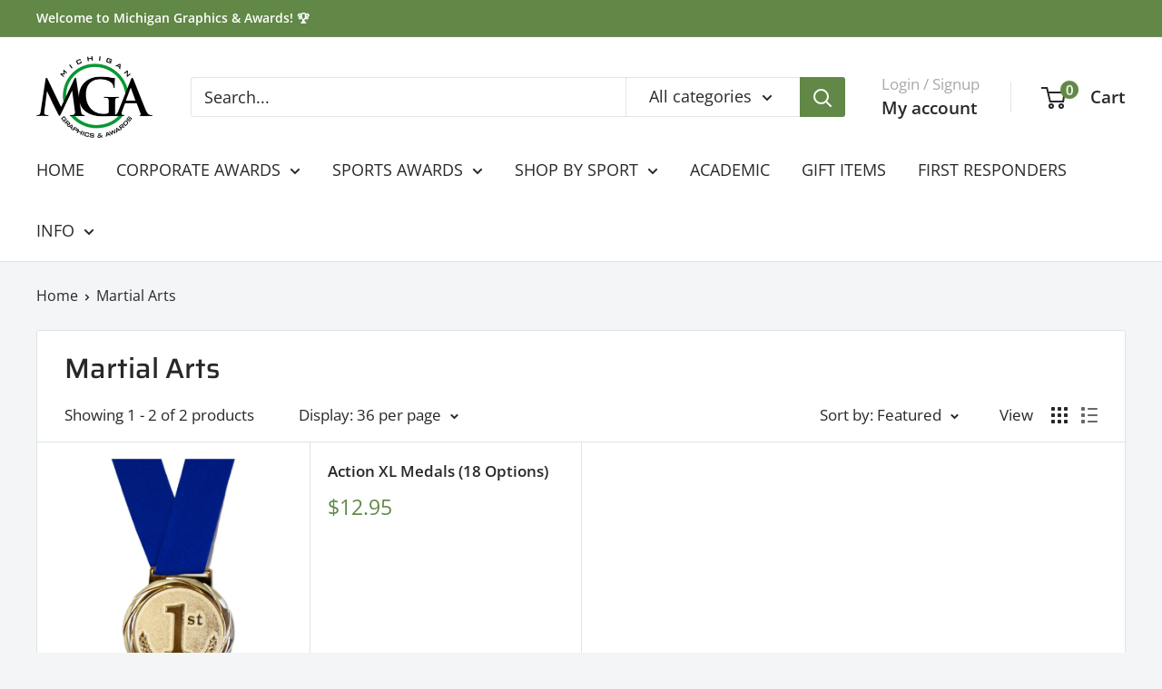

--- FILE ---
content_type: text/javascript
request_url: https://www.mgaawards.com/cdn/shop/t/11/assets/custom.js?v=102476495355921946141760977861
body_size: -713
content:
//# sourceMappingURL=/cdn/shop/t/11/assets/custom.js.map?v=102476495355921946141760977861
